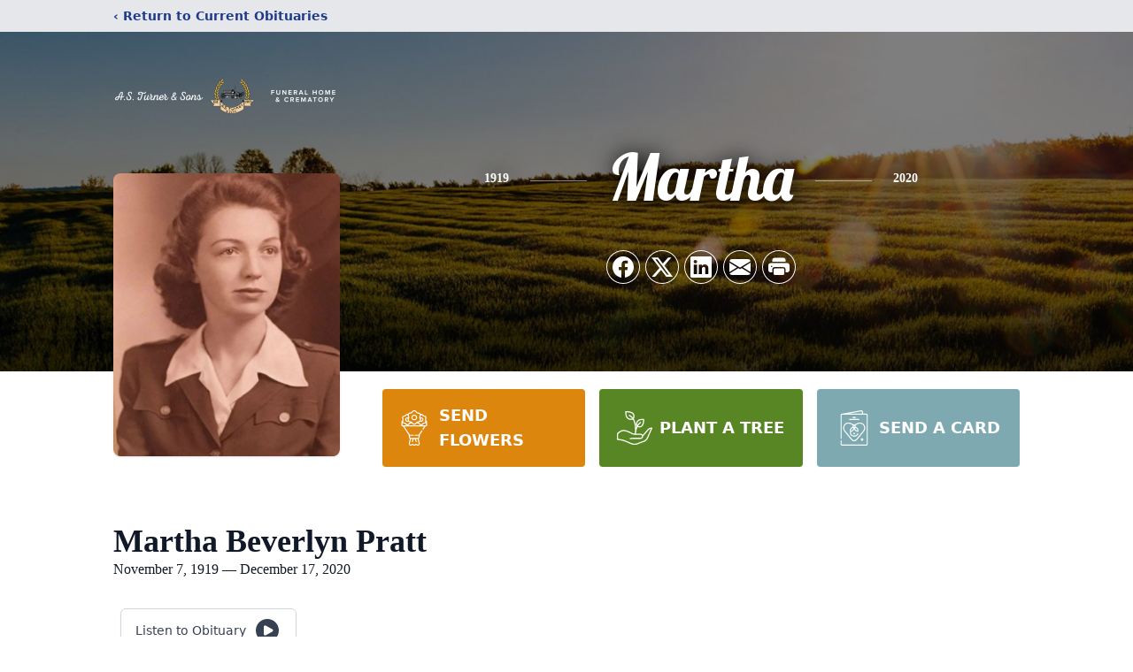

--- FILE ---
content_type: text/html; charset=utf-8
request_url: https://www.google.com/recaptcha/enterprise/anchor?ar=1&k=6Ld_W8IpAAAAAHB2oHTw8pbvo3SeQQynNmb5q3ne&co=aHR0cHM6Ly93d3cuYXN0dXJuZXIuY29tOjQ0Mw..&hl=en&type=image&v=PoyoqOPhxBO7pBk68S4YbpHZ&theme=light&size=invisible&badge=bottomright&anchor-ms=20000&execute-ms=30000&cb=948niz6o6nby
body_size: 48353
content:
<!DOCTYPE HTML><html dir="ltr" lang="en"><head><meta http-equiv="Content-Type" content="text/html; charset=UTF-8">
<meta http-equiv="X-UA-Compatible" content="IE=edge">
<title>reCAPTCHA</title>
<style type="text/css">
/* cyrillic-ext */
@font-face {
  font-family: 'Roboto';
  font-style: normal;
  font-weight: 400;
  font-stretch: 100%;
  src: url(//fonts.gstatic.com/s/roboto/v48/KFO7CnqEu92Fr1ME7kSn66aGLdTylUAMa3GUBHMdazTgWw.woff2) format('woff2');
  unicode-range: U+0460-052F, U+1C80-1C8A, U+20B4, U+2DE0-2DFF, U+A640-A69F, U+FE2E-FE2F;
}
/* cyrillic */
@font-face {
  font-family: 'Roboto';
  font-style: normal;
  font-weight: 400;
  font-stretch: 100%;
  src: url(//fonts.gstatic.com/s/roboto/v48/KFO7CnqEu92Fr1ME7kSn66aGLdTylUAMa3iUBHMdazTgWw.woff2) format('woff2');
  unicode-range: U+0301, U+0400-045F, U+0490-0491, U+04B0-04B1, U+2116;
}
/* greek-ext */
@font-face {
  font-family: 'Roboto';
  font-style: normal;
  font-weight: 400;
  font-stretch: 100%;
  src: url(//fonts.gstatic.com/s/roboto/v48/KFO7CnqEu92Fr1ME7kSn66aGLdTylUAMa3CUBHMdazTgWw.woff2) format('woff2');
  unicode-range: U+1F00-1FFF;
}
/* greek */
@font-face {
  font-family: 'Roboto';
  font-style: normal;
  font-weight: 400;
  font-stretch: 100%;
  src: url(//fonts.gstatic.com/s/roboto/v48/KFO7CnqEu92Fr1ME7kSn66aGLdTylUAMa3-UBHMdazTgWw.woff2) format('woff2');
  unicode-range: U+0370-0377, U+037A-037F, U+0384-038A, U+038C, U+038E-03A1, U+03A3-03FF;
}
/* math */
@font-face {
  font-family: 'Roboto';
  font-style: normal;
  font-weight: 400;
  font-stretch: 100%;
  src: url(//fonts.gstatic.com/s/roboto/v48/KFO7CnqEu92Fr1ME7kSn66aGLdTylUAMawCUBHMdazTgWw.woff2) format('woff2');
  unicode-range: U+0302-0303, U+0305, U+0307-0308, U+0310, U+0312, U+0315, U+031A, U+0326-0327, U+032C, U+032F-0330, U+0332-0333, U+0338, U+033A, U+0346, U+034D, U+0391-03A1, U+03A3-03A9, U+03B1-03C9, U+03D1, U+03D5-03D6, U+03F0-03F1, U+03F4-03F5, U+2016-2017, U+2034-2038, U+203C, U+2040, U+2043, U+2047, U+2050, U+2057, U+205F, U+2070-2071, U+2074-208E, U+2090-209C, U+20D0-20DC, U+20E1, U+20E5-20EF, U+2100-2112, U+2114-2115, U+2117-2121, U+2123-214F, U+2190, U+2192, U+2194-21AE, U+21B0-21E5, U+21F1-21F2, U+21F4-2211, U+2213-2214, U+2216-22FF, U+2308-230B, U+2310, U+2319, U+231C-2321, U+2336-237A, U+237C, U+2395, U+239B-23B7, U+23D0, U+23DC-23E1, U+2474-2475, U+25AF, U+25B3, U+25B7, U+25BD, U+25C1, U+25CA, U+25CC, U+25FB, U+266D-266F, U+27C0-27FF, U+2900-2AFF, U+2B0E-2B11, U+2B30-2B4C, U+2BFE, U+3030, U+FF5B, U+FF5D, U+1D400-1D7FF, U+1EE00-1EEFF;
}
/* symbols */
@font-face {
  font-family: 'Roboto';
  font-style: normal;
  font-weight: 400;
  font-stretch: 100%;
  src: url(//fonts.gstatic.com/s/roboto/v48/KFO7CnqEu92Fr1ME7kSn66aGLdTylUAMaxKUBHMdazTgWw.woff2) format('woff2');
  unicode-range: U+0001-000C, U+000E-001F, U+007F-009F, U+20DD-20E0, U+20E2-20E4, U+2150-218F, U+2190, U+2192, U+2194-2199, U+21AF, U+21E6-21F0, U+21F3, U+2218-2219, U+2299, U+22C4-22C6, U+2300-243F, U+2440-244A, U+2460-24FF, U+25A0-27BF, U+2800-28FF, U+2921-2922, U+2981, U+29BF, U+29EB, U+2B00-2BFF, U+4DC0-4DFF, U+FFF9-FFFB, U+10140-1018E, U+10190-1019C, U+101A0, U+101D0-101FD, U+102E0-102FB, U+10E60-10E7E, U+1D2C0-1D2D3, U+1D2E0-1D37F, U+1F000-1F0FF, U+1F100-1F1AD, U+1F1E6-1F1FF, U+1F30D-1F30F, U+1F315, U+1F31C, U+1F31E, U+1F320-1F32C, U+1F336, U+1F378, U+1F37D, U+1F382, U+1F393-1F39F, U+1F3A7-1F3A8, U+1F3AC-1F3AF, U+1F3C2, U+1F3C4-1F3C6, U+1F3CA-1F3CE, U+1F3D4-1F3E0, U+1F3ED, U+1F3F1-1F3F3, U+1F3F5-1F3F7, U+1F408, U+1F415, U+1F41F, U+1F426, U+1F43F, U+1F441-1F442, U+1F444, U+1F446-1F449, U+1F44C-1F44E, U+1F453, U+1F46A, U+1F47D, U+1F4A3, U+1F4B0, U+1F4B3, U+1F4B9, U+1F4BB, U+1F4BF, U+1F4C8-1F4CB, U+1F4D6, U+1F4DA, U+1F4DF, U+1F4E3-1F4E6, U+1F4EA-1F4ED, U+1F4F7, U+1F4F9-1F4FB, U+1F4FD-1F4FE, U+1F503, U+1F507-1F50B, U+1F50D, U+1F512-1F513, U+1F53E-1F54A, U+1F54F-1F5FA, U+1F610, U+1F650-1F67F, U+1F687, U+1F68D, U+1F691, U+1F694, U+1F698, U+1F6AD, U+1F6B2, U+1F6B9-1F6BA, U+1F6BC, U+1F6C6-1F6CF, U+1F6D3-1F6D7, U+1F6E0-1F6EA, U+1F6F0-1F6F3, U+1F6F7-1F6FC, U+1F700-1F7FF, U+1F800-1F80B, U+1F810-1F847, U+1F850-1F859, U+1F860-1F887, U+1F890-1F8AD, U+1F8B0-1F8BB, U+1F8C0-1F8C1, U+1F900-1F90B, U+1F93B, U+1F946, U+1F984, U+1F996, U+1F9E9, U+1FA00-1FA6F, U+1FA70-1FA7C, U+1FA80-1FA89, U+1FA8F-1FAC6, U+1FACE-1FADC, U+1FADF-1FAE9, U+1FAF0-1FAF8, U+1FB00-1FBFF;
}
/* vietnamese */
@font-face {
  font-family: 'Roboto';
  font-style: normal;
  font-weight: 400;
  font-stretch: 100%;
  src: url(//fonts.gstatic.com/s/roboto/v48/KFO7CnqEu92Fr1ME7kSn66aGLdTylUAMa3OUBHMdazTgWw.woff2) format('woff2');
  unicode-range: U+0102-0103, U+0110-0111, U+0128-0129, U+0168-0169, U+01A0-01A1, U+01AF-01B0, U+0300-0301, U+0303-0304, U+0308-0309, U+0323, U+0329, U+1EA0-1EF9, U+20AB;
}
/* latin-ext */
@font-face {
  font-family: 'Roboto';
  font-style: normal;
  font-weight: 400;
  font-stretch: 100%;
  src: url(//fonts.gstatic.com/s/roboto/v48/KFO7CnqEu92Fr1ME7kSn66aGLdTylUAMa3KUBHMdazTgWw.woff2) format('woff2');
  unicode-range: U+0100-02BA, U+02BD-02C5, U+02C7-02CC, U+02CE-02D7, U+02DD-02FF, U+0304, U+0308, U+0329, U+1D00-1DBF, U+1E00-1E9F, U+1EF2-1EFF, U+2020, U+20A0-20AB, U+20AD-20C0, U+2113, U+2C60-2C7F, U+A720-A7FF;
}
/* latin */
@font-face {
  font-family: 'Roboto';
  font-style: normal;
  font-weight: 400;
  font-stretch: 100%;
  src: url(//fonts.gstatic.com/s/roboto/v48/KFO7CnqEu92Fr1ME7kSn66aGLdTylUAMa3yUBHMdazQ.woff2) format('woff2');
  unicode-range: U+0000-00FF, U+0131, U+0152-0153, U+02BB-02BC, U+02C6, U+02DA, U+02DC, U+0304, U+0308, U+0329, U+2000-206F, U+20AC, U+2122, U+2191, U+2193, U+2212, U+2215, U+FEFF, U+FFFD;
}
/* cyrillic-ext */
@font-face {
  font-family: 'Roboto';
  font-style: normal;
  font-weight: 500;
  font-stretch: 100%;
  src: url(//fonts.gstatic.com/s/roboto/v48/KFO7CnqEu92Fr1ME7kSn66aGLdTylUAMa3GUBHMdazTgWw.woff2) format('woff2');
  unicode-range: U+0460-052F, U+1C80-1C8A, U+20B4, U+2DE0-2DFF, U+A640-A69F, U+FE2E-FE2F;
}
/* cyrillic */
@font-face {
  font-family: 'Roboto';
  font-style: normal;
  font-weight: 500;
  font-stretch: 100%;
  src: url(//fonts.gstatic.com/s/roboto/v48/KFO7CnqEu92Fr1ME7kSn66aGLdTylUAMa3iUBHMdazTgWw.woff2) format('woff2');
  unicode-range: U+0301, U+0400-045F, U+0490-0491, U+04B0-04B1, U+2116;
}
/* greek-ext */
@font-face {
  font-family: 'Roboto';
  font-style: normal;
  font-weight: 500;
  font-stretch: 100%;
  src: url(//fonts.gstatic.com/s/roboto/v48/KFO7CnqEu92Fr1ME7kSn66aGLdTylUAMa3CUBHMdazTgWw.woff2) format('woff2');
  unicode-range: U+1F00-1FFF;
}
/* greek */
@font-face {
  font-family: 'Roboto';
  font-style: normal;
  font-weight: 500;
  font-stretch: 100%;
  src: url(//fonts.gstatic.com/s/roboto/v48/KFO7CnqEu92Fr1ME7kSn66aGLdTylUAMa3-UBHMdazTgWw.woff2) format('woff2');
  unicode-range: U+0370-0377, U+037A-037F, U+0384-038A, U+038C, U+038E-03A1, U+03A3-03FF;
}
/* math */
@font-face {
  font-family: 'Roboto';
  font-style: normal;
  font-weight: 500;
  font-stretch: 100%;
  src: url(//fonts.gstatic.com/s/roboto/v48/KFO7CnqEu92Fr1ME7kSn66aGLdTylUAMawCUBHMdazTgWw.woff2) format('woff2');
  unicode-range: U+0302-0303, U+0305, U+0307-0308, U+0310, U+0312, U+0315, U+031A, U+0326-0327, U+032C, U+032F-0330, U+0332-0333, U+0338, U+033A, U+0346, U+034D, U+0391-03A1, U+03A3-03A9, U+03B1-03C9, U+03D1, U+03D5-03D6, U+03F0-03F1, U+03F4-03F5, U+2016-2017, U+2034-2038, U+203C, U+2040, U+2043, U+2047, U+2050, U+2057, U+205F, U+2070-2071, U+2074-208E, U+2090-209C, U+20D0-20DC, U+20E1, U+20E5-20EF, U+2100-2112, U+2114-2115, U+2117-2121, U+2123-214F, U+2190, U+2192, U+2194-21AE, U+21B0-21E5, U+21F1-21F2, U+21F4-2211, U+2213-2214, U+2216-22FF, U+2308-230B, U+2310, U+2319, U+231C-2321, U+2336-237A, U+237C, U+2395, U+239B-23B7, U+23D0, U+23DC-23E1, U+2474-2475, U+25AF, U+25B3, U+25B7, U+25BD, U+25C1, U+25CA, U+25CC, U+25FB, U+266D-266F, U+27C0-27FF, U+2900-2AFF, U+2B0E-2B11, U+2B30-2B4C, U+2BFE, U+3030, U+FF5B, U+FF5D, U+1D400-1D7FF, U+1EE00-1EEFF;
}
/* symbols */
@font-face {
  font-family: 'Roboto';
  font-style: normal;
  font-weight: 500;
  font-stretch: 100%;
  src: url(//fonts.gstatic.com/s/roboto/v48/KFO7CnqEu92Fr1ME7kSn66aGLdTylUAMaxKUBHMdazTgWw.woff2) format('woff2');
  unicode-range: U+0001-000C, U+000E-001F, U+007F-009F, U+20DD-20E0, U+20E2-20E4, U+2150-218F, U+2190, U+2192, U+2194-2199, U+21AF, U+21E6-21F0, U+21F3, U+2218-2219, U+2299, U+22C4-22C6, U+2300-243F, U+2440-244A, U+2460-24FF, U+25A0-27BF, U+2800-28FF, U+2921-2922, U+2981, U+29BF, U+29EB, U+2B00-2BFF, U+4DC0-4DFF, U+FFF9-FFFB, U+10140-1018E, U+10190-1019C, U+101A0, U+101D0-101FD, U+102E0-102FB, U+10E60-10E7E, U+1D2C0-1D2D3, U+1D2E0-1D37F, U+1F000-1F0FF, U+1F100-1F1AD, U+1F1E6-1F1FF, U+1F30D-1F30F, U+1F315, U+1F31C, U+1F31E, U+1F320-1F32C, U+1F336, U+1F378, U+1F37D, U+1F382, U+1F393-1F39F, U+1F3A7-1F3A8, U+1F3AC-1F3AF, U+1F3C2, U+1F3C4-1F3C6, U+1F3CA-1F3CE, U+1F3D4-1F3E0, U+1F3ED, U+1F3F1-1F3F3, U+1F3F5-1F3F7, U+1F408, U+1F415, U+1F41F, U+1F426, U+1F43F, U+1F441-1F442, U+1F444, U+1F446-1F449, U+1F44C-1F44E, U+1F453, U+1F46A, U+1F47D, U+1F4A3, U+1F4B0, U+1F4B3, U+1F4B9, U+1F4BB, U+1F4BF, U+1F4C8-1F4CB, U+1F4D6, U+1F4DA, U+1F4DF, U+1F4E3-1F4E6, U+1F4EA-1F4ED, U+1F4F7, U+1F4F9-1F4FB, U+1F4FD-1F4FE, U+1F503, U+1F507-1F50B, U+1F50D, U+1F512-1F513, U+1F53E-1F54A, U+1F54F-1F5FA, U+1F610, U+1F650-1F67F, U+1F687, U+1F68D, U+1F691, U+1F694, U+1F698, U+1F6AD, U+1F6B2, U+1F6B9-1F6BA, U+1F6BC, U+1F6C6-1F6CF, U+1F6D3-1F6D7, U+1F6E0-1F6EA, U+1F6F0-1F6F3, U+1F6F7-1F6FC, U+1F700-1F7FF, U+1F800-1F80B, U+1F810-1F847, U+1F850-1F859, U+1F860-1F887, U+1F890-1F8AD, U+1F8B0-1F8BB, U+1F8C0-1F8C1, U+1F900-1F90B, U+1F93B, U+1F946, U+1F984, U+1F996, U+1F9E9, U+1FA00-1FA6F, U+1FA70-1FA7C, U+1FA80-1FA89, U+1FA8F-1FAC6, U+1FACE-1FADC, U+1FADF-1FAE9, U+1FAF0-1FAF8, U+1FB00-1FBFF;
}
/* vietnamese */
@font-face {
  font-family: 'Roboto';
  font-style: normal;
  font-weight: 500;
  font-stretch: 100%;
  src: url(//fonts.gstatic.com/s/roboto/v48/KFO7CnqEu92Fr1ME7kSn66aGLdTylUAMa3OUBHMdazTgWw.woff2) format('woff2');
  unicode-range: U+0102-0103, U+0110-0111, U+0128-0129, U+0168-0169, U+01A0-01A1, U+01AF-01B0, U+0300-0301, U+0303-0304, U+0308-0309, U+0323, U+0329, U+1EA0-1EF9, U+20AB;
}
/* latin-ext */
@font-face {
  font-family: 'Roboto';
  font-style: normal;
  font-weight: 500;
  font-stretch: 100%;
  src: url(//fonts.gstatic.com/s/roboto/v48/KFO7CnqEu92Fr1ME7kSn66aGLdTylUAMa3KUBHMdazTgWw.woff2) format('woff2');
  unicode-range: U+0100-02BA, U+02BD-02C5, U+02C7-02CC, U+02CE-02D7, U+02DD-02FF, U+0304, U+0308, U+0329, U+1D00-1DBF, U+1E00-1E9F, U+1EF2-1EFF, U+2020, U+20A0-20AB, U+20AD-20C0, U+2113, U+2C60-2C7F, U+A720-A7FF;
}
/* latin */
@font-face {
  font-family: 'Roboto';
  font-style: normal;
  font-weight: 500;
  font-stretch: 100%;
  src: url(//fonts.gstatic.com/s/roboto/v48/KFO7CnqEu92Fr1ME7kSn66aGLdTylUAMa3yUBHMdazQ.woff2) format('woff2');
  unicode-range: U+0000-00FF, U+0131, U+0152-0153, U+02BB-02BC, U+02C6, U+02DA, U+02DC, U+0304, U+0308, U+0329, U+2000-206F, U+20AC, U+2122, U+2191, U+2193, U+2212, U+2215, U+FEFF, U+FFFD;
}
/* cyrillic-ext */
@font-face {
  font-family: 'Roboto';
  font-style: normal;
  font-weight: 900;
  font-stretch: 100%;
  src: url(//fonts.gstatic.com/s/roboto/v48/KFO7CnqEu92Fr1ME7kSn66aGLdTylUAMa3GUBHMdazTgWw.woff2) format('woff2');
  unicode-range: U+0460-052F, U+1C80-1C8A, U+20B4, U+2DE0-2DFF, U+A640-A69F, U+FE2E-FE2F;
}
/* cyrillic */
@font-face {
  font-family: 'Roboto';
  font-style: normal;
  font-weight: 900;
  font-stretch: 100%;
  src: url(//fonts.gstatic.com/s/roboto/v48/KFO7CnqEu92Fr1ME7kSn66aGLdTylUAMa3iUBHMdazTgWw.woff2) format('woff2');
  unicode-range: U+0301, U+0400-045F, U+0490-0491, U+04B0-04B1, U+2116;
}
/* greek-ext */
@font-face {
  font-family: 'Roboto';
  font-style: normal;
  font-weight: 900;
  font-stretch: 100%;
  src: url(//fonts.gstatic.com/s/roboto/v48/KFO7CnqEu92Fr1ME7kSn66aGLdTylUAMa3CUBHMdazTgWw.woff2) format('woff2');
  unicode-range: U+1F00-1FFF;
}
/* greek */
@font-face {
  font-family: 'Roboto';
  font-style: normal;
  font-weight: 900;
  font-stretch: 100%;
  src: url(//fonts.gstatic.com/s/roboto/v48/KFO7CnqEu92Fr1ME7kSn66aGLdTylUAMa3-UBHMdazTgWw.woff2) format('woff2');
  unicode-range: U+0370-0377, U+037A-037F, U+0384-038A, U+038C, U+038E-03A1, U+03A3-03FF;
}
/* math */
@font-face {
  font-family: 'Roboto';
  font-style: normal;
  font-weight: 900;
  font-stretch: 100%;
  src: url(//fonts.gstatic.com/s/roboto/v48/KFO7CnqEu92Fr1ME7kSn66aGLdTylUAMawCUBHMdazTgWw.woff2) format('woff2');
  unicode-range: U+0302-0303, U+0305, U+0307-0308, U+0310, U+0312, U+0315, U+031A, U+0326-0327, U+032C, U+032F-0330, U+0332-0333, U+0338, U+033A, U+0346, U+034D, U+0391-03A1, U+03A3-03A9, U+03B1-03C9, U+03D1, U+03D5-03D6, U+03F0-03F1, U+03F4-03F5, U+2016-2017, U+2034-2038, U+203C, U+2040, U+2043, U+2047, U+2050, U+2057, U+205F, U+2070-2071, U+2074-208E, U+2090-209C, U+20D0-20DC, U+20E1, U+20E5-20EF, U+2100-2112, U+2114-2115, U+2117-2121, U+2123-214F, U+2190, U+2192, U+2194-21AE, U+21B0-21E5, U+21F1-21F2, U+21F4-2211, U+2213-2214, U+2216-22FF, U+2308-230B, U+2310, U+2319, U+231C-2321, U+2336-237A, U+237C, U+2395, U+239B-23B7, U+23D0, U+23DC-23E1, U+2474-2475, U+25AF, U+25B3, U+25B7, U+25BD, U+25C1, U+25CA, U+25CC, U+25FB, U+266D-266F, U+27C0-27FF, U+2900-2AFF, U+2B0E-2B11, U+2B30-2B4C, U+2BFE, U+3030, U+FF5B, U+FF5D, U+1D400-1D7FF, U+1EE00-1EEFF;
}
/* symbols */
@font-face {
  font-family: 'Roboto';
  font-style: normal;
  font-weight: 900;
  font-stretch: 100%;
  src: url(//fonts.gstatic.com/s/roboto/v48/KFO7CnqEu92Fr1ME7kSn66aGLdTylUAMaxKUBHMdazTgWw.woff2) format('woff2');
  unicode-range: U+0001-000C, U+000E-001F, U+007F-009F, U+20DD-20E0, U+20E2-20E4, U+2150-218F, U+2190, U+2192, U+2194-2199, U+21AF, U+21E6-21F0, U+21F3, U+2218-2219, U+2299, U+22C4-22C6, U+2300-243F, U+2440-244A, U+2460-24FF, U+25A0-27BF, U+2800-28FF, U+2921-2922, U+2981, U+29BF, U+29EB, U+2B00-2BFF, U+4DC0-4DFF, U+FFF9-FFFB, U+10140-1018E, U+10190-1019C, U+101A0, U+101D0-101FD, U+102E0-102FB, U+10E60-10E7E, U+1D2C0-1D2D3, U+1D2E0-1D37F, U+1F000-1F0FF, U+1F100-1F1AD, U+1F1E6-1F1FF, U+1F30D-1F30F, U+1F315, U+1F31C, U+1F31E, U+1F320-1F32C, U+1F336, U+1F378, U+1F37D, U+1F382, U+1F393-1F39F, U+1F3A7-1F3A8, U+1F3AC-1F3AF, U+1F3C2, U+1F3C4-1F3C6, U+1F3CA-1F3CE, U+1F3D4-1F3E0, U+1F3ED, U+1F3F1-1F3F3, U+1F3F5-1F3F7, U+1F408, U+1F415, U+1F41F, U+1F426, U+1F43F, U+1F441-1F442, U+1F444, U+1F446-1F449, U+1F44C-1F44E, U+1F453, U+1F46A, U+1F47D, U+1F4A3, U+1F4B0, U+1F4B3, U+1F4B9, U+1F4BB, U+1F4BF, U+1F4C8-1F4CB, U+1F4D6, U+1F4DA, U+1F4DF, U+1F4E3-1F4E6, U+1F4EA-1F4ED, U+1F4F7, U+1F4F9-1F4FB, U+1F4FD-1F4FE, U+1F503, U+1F507-1F50B, U+1F50D, U+1F512-1F513, U+1F53E-1F54A, U+1F54F-1F5FA, U+1F610, U+1F650-1F67F, U+1F687, U+1F68D, U+1F691, U+1F694, U+1F698, U+1F6AD, U+1F6B2, U+1F6B9-1F6BA, U+1F6BC, U+1F6C6-1F6CF, U+1F6D3-1F6D7, U+1F6E0-1F6EA, U+1F6F0-1F6F3, U+1F6F7-1F6FC, U+1F700-1F7FF, U+1F800-1F80B, U+1F810-1F847, U+1F850-1F859, U+1F860-1F887, U+1F890-1F8AD, U+1F8B0-1F8BB, U+1F8C0-1F8C1, U+1F900-1F90B, U+1F93B, U+1F946, U+1F984, U+1F996, U+1F9E9, U+1FA00-1FA6F, U+1FA70-1FA7C, U+1FA80-1FA89, U+1FA8F-1FAC6, U+1FACE-1FADC, U+1FADF-1FAE9, U+1FAF0-1FAF8, U+1FB00-1FBFF;
}
/* vietnamese */
@font-face {
  font-family: 'Roboto';
  font-style: normal;
  font-weight: 900;
  font-stretch: 100%;
  src: url(//fonts.gstatic.com/s/roboto/v48/KFO7CnqEu92Fr1ME7kSn66aGLdTylUAMa3OUBHMdazTgWw.woff2) format('woff2');
  unicode-range: U+0102-0103, U+0110-0111, U+0128-0129, U+0168-0169, U+01A0-01A1, U+01AF-01B0, U+0300-0301, U+0303-0304, U+0308-0309, U+0323, U+0329, U+1EA0-1EF9, U+20AB;
}
/* latin-ext */
@font-face {
  font-family: 'Roboto';
  font-style: normal;
  font-weight: 900;
  font-stretch: 100%;
  src: url(//fonts.gstatic.com/s/roboto/v48/KFO7CnqEu92Fr1ME7kSn66aGLdTylUAMa3KUBHMdazTgWw.woff2) format('woff2');
  unicode-range: U+0100-02BA, U+02BD-02C5, U+02C7-02CC, U+02CE-02D7, U+02DD-02FF, U+0304, U+0308, U+0329, U+1D00-1DBF, U+1E00-1E9F, U+1EF2-1EFF, U+2020, U+20A0-20AB, U+20AD-20C0, U+2113, U+2C60-2C7F, U+A720-A7FF;
}
/* latin */
@font-face {
  font-family: 'Roboto';
  font-style: normal;
  font-weight: 900;
  font-stretch: 100%;
  src: url(//fonts.gstatic.com/s/roboto/v48/KFO7CnqEu92Fr1ME7kSn66aGLdTylUAMa3yUBHMdazQ.woff2) format('woff2');
  unicode-range: U+0000-00FF, U+0131, U+0152-0153, U+02BB-02BC, U+02C6, U+02DA, U+02DC, U+0304, U+0308, U+0329, U+2000-206F, U+20AC, U+2122, U+2191, U+2193, U+2212, U+2215, U+FEFF, U+FFFD;
}

</style>
<link rel="stylesheet" type="text/css" href="https://www.gstatic.com/recaptcha/releases/PoyoqOPhxBO7pBk68S4YbpHZ/styles__ltr.css">
<script nonce="4elEi4w_xB0TviGIvYIykg" type="text/javascript">window['__recaptcha_api'] = 'https://www.google.com/recaptcha/enterprise/';</script>
<script type="text/javascript" src="https://www.gstatic.com/recaptcha/releases/PoyoqOPhxBO7pBk68S4YbpHZ/recaptcha__en.js" nonce="4elEi4w_xB0TviGIvYIykg">
      
    </script></head>
<body><div id="rc-anchor-alert" class="rc-anchor-alert"></div>
<input type="hidden" id="recaptcha-token" value="[base64]">
<script type="text/javascript" nonce="4elEi4w_xB0TviGIvYIykg">
      recaptcha.anchor.Main.init("[\x22ainput\x22,[\x22bgdata\x22,\x22\x22,\[base64]/[base64]/[base64]/[base64]/[base64]/[base64]/[base64]/[base64]/[base64]/[base64]\\u003d\x22,\[base64]\x22,\x22w75hwqfDlsOaS8OXw5rDkcOUYMOvc8OaY8KwwojDlnDDrBATWh8ewoXCl8K/[base64]/CtHPClAjCkDPCnx1PbMOzfMOmw5MJBywgEMKcwpzCqTg/[base64]/DnlVFW8Kzw5nDnMOlBcK4w5pPG0E0DcO/wp/CkhTDpD7CucOSeUNtwo4NwpZaZ8KsejrCiMOOw77CoQHCp0pww7PDjknDqA7CgRVHwqHDr8Oowpg8w6kFR8KyKGrClcK6AMOhwqrDkwkQwrHDsMKBAQY2RMOhGHYNQMOJX3XDl8K2w5vDrGtCDwoOw4vCgMOZw4RVwqPDnlrCkRJ/w7zCmglQwrg3ZiUlU2/Ck8K/w67ChcKuw7I+NjHCpxh6wolhN8KLc8K1wrbCkBQFTDrCi27Dlk0Jw6k4w7PDqCtJYntRDsKgw4pMw71owrIYw5/DlyDCrTDCvMKKwq/Dkyg/ZsKcwqvDjxkvbMO7w47DksK9w6vDol3CgVNUXMO1FcKnM8Kbw4fDn8K6Hxl4wp/CnMO/[base64]/Cn8OmWQAHfMOabMOOw5p+EWzDtnU1CiR8wrxdw7wzZsKDYcOGw7vDhj/CiGAvB1/[base64]/CqWjDrzVsEcKMBMKAw5nDgcKew6LDjsKgXMK1wrDDjhnCjmfDljBNwopRw7hVwrxOD8Khw6PDtcOJJ8KYwqvCnh7DgMKwf8KUwpLClMOFw6jCssKsw5JiwrgSw7NSaATDhQTDsGULT8OPVMKgeMKXw5HDrDJUw4YGSzzCtzY5w5cADAzDrcKGwoPDgcOCwo/DrD5rw6nCk8OkKsOsw5d1w4Q/B8KNw49BBMKNwoHDj3bCuMK8w6rCsTweFcKXwqNgHz7DocOIAEnCmMOlKG1HRzrDp3jCmnFHw6QudsKfCsOpw4PCtcK/KUfDmMKewo7DoMKSwoV3w5l1WsKRwojCtMKBw57DhGDCusKYAywkT1XDvsONwqUoF2ZLwq/DnHgrXMKEw49Nc8OuSBTCnRPClz7CgkwXCW/[base64]/w48nYTECL2lbQcOrUTjCr8OFScOtw7rDqMOIJsOfw6I/[base64]/[base64]/[base64]/[base64]/DqhvDnmQbMTsRZWHDq8KOw6VFBmMaw4XDkcKDw4nClmTChsOlY208wobCgmEtHMKLwrzDosOZW8O9AsOlwqjDlV95M1nDlgTDi8Oxwr3DsXHCi8OQZBHCisKGw4wOAXnCj0PDpwTDnArCnjBuw43Dq2pXQGgabsKfTwEOZB/Cj8KSbVMka8KYHsOFwo8iw6QSc8KNf2IvwrrCs8KvExvDm8KMa8KWw4RJwpscWCNFwq7CnhTDmB9MwqtGw4o/[base64]/[base64]/Ch8OSVlchwqTCkXrCoMK5PcKhZ0JaFRLDlMOtw47DkUTCgwTDrsKfwoVeI8KxwpnDvjfDji9Sw7cwF8KuwqDDpMKIw7/Cu8OJWiDDg8OaFSDCtjpOPMKGwrcgIUJZAwU4w4Z5w7secVwIwp3DtMO3RFvCmQQEZcOhbmzDoMKcXsO5w5wjFFHDs8KCPXDClsKkCWdye8OaNsKmBcKqw7vCpMOXw4lXU8ONHcOkw5kAE2vDsMKAbX7CmD5Cwrgqw75PN3nCj0h/wpURSRbChifDh8Ohwo4BwqJfOsKmLMK5VcOtd8ODw6bCtsO4w5PCvj8Rw5VxdUZcelQHIcK+HMKMEcKxBcKIXBxdw6Ukw47CtMOaJMOrZsODwrtHQ8OTwrN6wpjCpMO6wp4Jw7w1worCnj4/[base64]/CoxZnJsOSwqTCrcO4wpPDqMKUwrFfAMOsw5g5wofCkCpZWE0/K8KNwozDj8O+woXCg8OtJnAfXWpFBsKbwrVgw4Bvwo7DiMO7w5jCm09Vw7pFwqTDksOiw6nDnsKRYDk4wpMINz8lw7XDn0F9woF0wq/DgMKVwpxLP2scdMO8w7NVwpIRbx19Z8O8w542fksQPAvCq0DDpiohw7DCqGjDq8K2J0wuQMKwwr/DvQvDph8CK0PDgcOhwo8rwpVsF8KAw4rDiMK/wqTDj8OWwpLChMO+EMKAwrfDhjrCpsK3w6ARWMKgDWtYwprCrsOIw5PChCLDgE5Qw6PDiXQbw71fw53Cv8OjEy3CksOfw4B6wqHCg2EhXknCjHHDi8Oww4XDocOlS8KEw7ZkR8Oxw7DCo8OdYj/CjFTCrUB/wrnDsQrCssKNBBd5fhzDkcOcQMK3UQrCmGrCgMOHwoctwofCqxXDnkp7w6zDiEvClRrDpMKUdMK/woDDhlk8KkXDg3IDLcO7ZsOsd34zHUvDl2ExM1DCoRMAw5wtwr3Cg8KuNMOrwrjCisKAwqfDp3crDsO2R3TCoiwWw7DCvsKVVlYufcKEwpAHw4smIiPDpsKdUcK/[base64]/DvS/DgSfCp8KCw43CozBFYMKDAhpGIgPCkMOmwrkLw6fDisKsIXLCkggGP8OVw7hawroMwql4w5LCpcKWaU7DicKqwrbCvGPCkcKiA8OGwqxsw57DhFnCs8KzBMKgShFpNsKHwq/DslVUTcKWQ8OOw6NQG8OyAjhlNsO8DsOZw4zDkBtePWIOwqjCmsOgRV/[base64]/[base64]/CjMKTw5zDiSgpcGgDw4t3wq7DvMK5wo0BGsOfw5PDpQlMw53CpUfCrWbCjsKbw5Vywq47fjd+woptR8Kzwr4uPGDDtRjCjlJUw7cdwrFdHGbDgz7Dm8OOw4NEIsKHw6zCtsOjLBYpw7g9XRUswosfEMKhw5ZAwqxcwoE4UsKpCsKgwodhUCdTIV/ClxFpAELDsMKnLcK3ZcOIB8K5Fk0Ow44/Jj/DmHbCisK+wqjDhMO4wplxEG3DuMOFLnPDsQZBO0NdFcKGG8KfQ8Kww5DCthTDs8Oxw6bDkVk2PCJLw4bDscOIKcO2fsOjw5okwoDCtsKKZsKYwoYkwonDojkcBgFAw4TDsmEWK8O0wqYmw4HDjMOiQGNeOsKMaHbCgGrDvcKwDsKHK0PDusOswr/DlynClcK8aAAZw7VxHkjCsFEkwpVlD8K1wo5FKcO1Qj/[base64]/Dum0CwrPDq1FAw6XCiMKww7c+w5/Cs0Mowo7CrDzCv8Kowp5Ww7g4asOrXiJuwoXCmk3Cm3LDrXHCrlHCg8KjCUJGwoUvw6/Cph3CnMOXw78swpo2KMOpwqnCj8KewpPCvWEhwo3DmsK6NxMawpzCkz1Ta1Ivw5nCk0cwEXDDiR/CnWjCs8KzwoLDo1LDgkvDu8KxPWRwwr7DtMKQwo3DvsKPCsKEwqkBRCHDuiw6wp7DpEovT8KhbMK7TgvCmsO/P8OmY8K1woRew7jDolHCsMKnUsK4b8OPw7MgCsOuw70AwpPDjcO9Lk8AcMO9w4x7Z8O+U1zDmsKgwpRTPcOIw5/CoxDCtRxiwrsow7ZEdsKHa8KvOw7DuwBqbcKuwrnDtMKHw4vDkMOUw57DnQXClGDCnMKawobChcKcwq7CpXXDncKfTsKSNHnDl8Oxw7DCq8Osw5nCusOywpghVsKUwpNZQxMlwqtrwoAIFsKCwqXDmEXDnMKFw5jCucOsO2dGwoMxwrfCkMKXwoM0SsKlQn/CssOywobDs8KcwrzDliLCgA3CkMOmwpHDmsOpwoFZwqAbMsKMw4QtwoMPTcOzwr1NR8KQw4sabMKOwoU9w4Rmw7PDjzTDuBXDoHDCu8OKH8Kiw6duwrPDvcOWAcOjLh4BVsKVYSpkLMOZOcKIQ8OTM8OSw4HDuk/[base64]/DsS/Dpjd4w4vDrT0hWMO+MkfCsT3DtcK0w707FhAMw4sLeMOUfsKRC0pXNxXCsFfCn8KYKMOANMOLcC/[base64]/bsK5w4UnQsKew4rCjUnDo8OgVjTDg0Q3wo1GwpHCisOkwppUS0/Dn8O5Jk94Z2Y+wrnDnHBFw6PCgcK/UMOPKXpSw544BMOiw4fCnMKzw6zCr8OrFAdZFiwePkcSw6XDrQJMI8Ohw5oZw5pSYcKVTcKmYcKTwqPDqcOgA8Kowp/CocKdwr1Nw7chwrctR8K5PQ1lwqTCk8ORwqDCj8KbwqfDs0/Ci0nDssOzwrtIwrjCmcKwTsKEwqIkSMOFw6nDoS4eLsO/wpQGwqRcwoDDrcKLwolYOcKZVMKmwq3DnwvCrknDpCd4fxl/[base64]/w5nDh8OnVHjDksODOR7DqsO1KCTDrgoVwrnDry/DvTIOw4JAZsKrCGZ5woDCpMKAw4/[base64]/Cv8OAcRUVw6IASnfDrMKQwpvCvcOxw6bCi8O1w43CtQHDhlplwoHDv8KEPxpWNgzDiyU1wrbDg8KOw4HDklrCvsK4w7B/wpPDlcK1w6JBPMOuwprCvBrDsgvDjHxUdhDCtU8HdCIuwqw2UcOEW3w0QFLCi8Ojw7tRwrxRw6DDogPDg1vDrcK4w6XCrMK2wpMMM8OyVMKuKE1jIsKZw6bCrWR5MknDisOaWFjCr8KCwq8xw7vCtxTCg2/CmXrCinHCtcO/[base64]/[base64]/ChmxlQcKDO8K1w7LCmCbDo8KXwrTCvMOVRMOKfCHCkhVpw5/DuG/DgMKHw6Q5wqnCpsKmIAzCrCQow5fCsjliQE7Dp8O0wogqw7vDtiJdGsK1w6xFwo/DtsKHwrjCqEEWwpTDsMK+wrEowqEDP8O3w6nCq8KPFMOoPsOowo3CmMK+w4J5w5vCosKHw5IsQsK2fMOPOMOGw7HDn3bCnsOTCAfDkkzClE0QwoXCi8O0DcO9wpA/wq0cB3JPwrsgDcKZw64TAmgow4I1wrnDlGTCjsKRDD4hw5rCqSw2JsOvwqnDgsOawrzCvHXDrcKfHiVLwrHDtjB8PcOtwrlOwpbCjsOLw5Bjw4VNwoHCqURhRxnCssOuLyZLw4PCpMKcBzBhwq/CrkrCoRhEGAPCv39nNUnChmPDn2FLHkbCuMOZw5jDjznCnW0BJcO5woc6DsOqwqgiw4LDgsKANg5WwqPCrUTCpAfDiWrCmR4qU8KOaMOLwqoiw6PDgw9uwrnCgcKTw4TCmnHCugJiFTjCvcKpw5MoMxpOJ8OXw7bDmmbDjCIfJg/DtsKXwoHCucO/[base64]/DtMKyFsKawrg8XMK2XMOFCMKGOEcOw64cVMO3GE/Dj3DDokvCi8OyfC7Cg1/[base64]/[base64]/DosOnw5YIA8K0w77Dp8OlHsObw57CjsKHwpPCgy/ChG9EXXrDlcKlCWUjwpXDi8KswpxYw47Dr8OIwpLCqUYQU3wLw7s7woHCi0Mbw5Iiw6s0w67Dk8OaUsKZbMOLwrnCmMKhwqjCiFJjw7DCjsO9fywzMMKZDAzDvCvCrQDCnMKAfsKNw4HDpcOSC07DoMKBw5g+LcK/w5PDkh7ClsKnMWjDuULCvjjDhETDv8OAw45Qw4jCvhbCmFcHwpomw4FyK8KlJcKdw5Jew75owrLCn0/Cr04sw7zDnwnCv1TCgykgw4PDlMK8w7MEZgfDgk3CkcKbw7Iuw7XDn8K4wqbComvDu8OiwoPDqsORw5IXNR/Cqi/CuA8HNmjDslg4w7Uew5DCmFbDhkPCr8KSwo3CoAQAwonCp8KIwrkUaMOKwqlpH0/DtkENXcK5w7AFw6PCgsKrwqPDvsOKKHXDjsKtwo/DtQzDqsK+EMK9w6rCrMK2wrXDsBg2O8KeSi9Hwr90w619wpwSwqlww6nDtB0FJcOTwoRKw7RkHVFUwpnDnQXDgMKOw63CvxzCiMKuw4DDucKPEHljExd5HFJYbcOkw5LDncK1w5drKwURGMKJwqsSak/Dg1xKfk3DnxZOF3xqwoDCpcKCDjFqw4ZJw5lxwprCjljDocONMmPDo8OGw4F6w4w1w6s/w73CsBxaesK3ZsKfwp94w6w5GcO1bCw3M3/DiR7DlMOJwpHDnVFjw6bCuEHDlcK7ImvCgcKnIsOxw5lEIVXCpyIWU0fDq8KVU8OdwpoCwqBTLnZMw5/Cu8OBIcKCwoNqwrbCq8K4YsOEfQoXwoFmQ8KywqjCujDCrcODb8OVYWHDuGQsOcOJwp0bw6bDmMOcIHVzNl5rwqBnwqoAOsKfw7hMwqDDpEF9wofCsF1KwqnCnxN4GcO5w6TDv8K8w6fDpgZxAGzCrcOYXjh1OMK7Zw7Cl23CmMOMcnnDqQxHIHzDnx/CjMKfwpjDssOFMETCuwouw5/DlAsawoDCvsKcw6hJwqDDpjN8AgnDiMOWw6hzHcOnworCnV7Dr8OtARDCo2EywpDCrMKrw7gswro0bMKGLVdBD8KpwqsQYsO6S8OzwqzCmMOpw7/DpzxJIMKESsK/XBLChF9WwqEnwo8eBMOfw6PCmBjChmZzbcKHTsK5w6Y3BG4DJAstTcK2wqrCogfDrMKMwr3CjDAFDTcTX0tfw5EHwp/Ds3tswprDhxDCg2PDnMOtKsORFcKKwpFnYhPDhMKhIlXDn8OFwobDjRDDtW8vwq/CowotwpbDvwHDqcOIw4p2wrXDisOaw5FowrYmwp5/w4cdKMKyBcO4OxXDvsK2FlcAZsK7w74iw7DDjVPCsB59w6rCm8O3wrRBLMK7JVXDt8O0EcOyQC7CtnTDvMKWFQJyHgDDs8OyaW/[base64]/CvnDCnz3DoybDlQnCvcOzE8KQd8OEw7bDhGY8TFHCq8O6wp1ww6lxOzjClzY+GxRrw6N9BTdCw5EGw4zDgsOLwpVyQcKNwqtvJm5ycnLDnMKbMMOiesO6Vgh5w7FHKsKdHDl7wrtSw6JAw6TDvcO0wo0tcivCuMKKw5bDuQ9dNn15MsKuY3/Co8Ofwq9Nb8KoZEALDMOKU8OEwrACAngva8OWW3TDnwTChcOawpnClsO+JcOwwpMAw6XDmMKvHy3Ck8KEb8O7fDpXE8OZJm3CsTofw7HCpwTDjWDCqgnDiz/[base64]/AmUXYsKCRi3CtsO4QMOgwpbDvsKHaAPCksKhKlHCocKtw6rCmMOkwrdpYMK8woZrHgXCoQLCl2vCnMOMasKSKcOof2plw7jDkAlxw5DCimpJBcOOwpMtX3A5wobDk8K6LsK6MkwRcHTDk8KOw71Jw7vDqGXCpVnCgSrDmWBJwqLDtMKow4ETJ8OKw4/CjMKfw6oiYsOqwpLChMK7V8OXWMOGw6cDNBpbwrDDk0jCicO1TcO+wp0FwooOQ8OjXsOsw7Ufw4o1EVHDmxxww67CpgEKwqQ/PSLCjcKuw4HCo0XDuQY2U8K7XH/ClMOMw4LDs8Odw4fCiwA7McKkw58xThPDjsOrwqI5GS4Dw77Cl8K4ScOFw69KSiXDqsKZw6MnwrdvCsOGwoDDqcO0wpXDg8OdTEXDv2ZuHHnDv2tzFD8/[base64]/DrsOLw5QoU2LDpBPDrsOaeXrDgz5pasKue0fCn8ObVMOEBMO1wqljAsOzw4TClsOfwp7Dr3ZeIBXDjB88w5hWw7AfaMK7wrvCk8KIw6UTw4TCoD4Aw4TCjcKtwr/DtXESwqtRwoRbFcK5wpTCtw7Cs3XCvcOtZ8KPw6rDq8KpKMOVwo3CjcKnwoQkw50VCXHDsMKFGAdxwpfDj8OGwqvDsMKgwqV/wqnDlcKcwopUw5XCtsOLw6LCpcOAUA5BaxPDi8KxWcK+UhbDhD0vHl/CoSlSw73Ci3LCicKTwpR4wr09Wht9Q8O0wo0nO3sJwprCiC0Nw6jDr8OvbjVTwqwUw5PDmMOyRcORw4HDlDwlw6vDocKkF1nCjMOrw67Chw0pHXpMw4RtLsKaewvCmBzCs8KoJsOAXsO5wrrDrVTDrsOdU8KMwrXDscKuLsKVwpk0wqnDv09AWsKXwod1IwDCu2/[base64]/[base64]/[base64]/Ct0fClMO7w43CncKrw7/DmcOBw4IYwqtHP8KtwoFrWk7Dr8OBYsOVwpMqwoLDt0LCtMKNwpXDmiLCicKYMjcXw6/Dpzwicj5VWDFLUTNUw4vDpFpyHsK9QcKpEAgZZcOFw6fDiVZMS1DCjz9oaFcLN1PDjHvDugjCrUDCkcK8BcKObcOpEMKDE8OQVH48IAFlXsKZEWEQwq/DjMOjSMKGw7hDw71owoLDtsK0w4ZrwqLDmk7DgcOAIcOmw4VkGA5WJAHCtGkLOUnChx/Cq01fwo4Xw7rChwI8dMKZHsKuV8KYw6/[base64]/Cu1Apwr4WEMOLwqAww78pScOuCsK7woPDpsOFXsKiwq1Sw7fDgcKaYQwrM8KnDAjCusOawrxIw6RjwpYFwrDDiMODXsKGw7bCtcKTwr8xKU7DjMKBw5DChcK4HCJow5bDqcKjNVLCocKjwqjCuMOmwqnCgsKuw4dWw6vChsKRI8OIQsOHFi/[base64]/wp3DrcK7R8OoNCYDwq0ew6V3w5pXwqzDssOHa0/CvsKdYjrClj7DtizDp8OzwoTDpsOPccKkacOYw6U5bMOCC8KdwpAPckTCsHzDucO5wo7Dt1BNA8K1w6gnUF85dyYzw5PCnk/CuEQAMkbDh3zCgsKJwpDDmMKTw4XDoE1Dwr7Dp27DhMOnw5jDqltGw65HLMOzw4/[base64]/CvMKvLsOCwp0yw7syw7PDgcOhwq8Uwo3DhsK9w6Few4nDusK3w47Ci8Klw5Z4LEbCiMO5BMOnwqHDv1R2w7PDlldlw6k3w7AFMMKWw5YGw75Sw5bCihxpwpDCn8OCcmfCgUgxPycow4ZxLcKEf1cDw59owr/[base64]/Ci8KBAMKiBCPDmMKbwooFcsOYw6/[base64]/wq7Dp2RtTm5kw6DCvx0LwqoAw44EUl0Kd8KBw7V8w4N0YMKIw5kaFMKqDcK6cibDl8OaaSFnw4vCpcO9UC8AAzLDlMOLw5ZbFxQVw74Lwo7DosKPccOiw4c5w4vDr3vDhMKpwoDDjcO+WcOLdMKgw4XDosKFbcKgTMKOwo/DmRjDiDzCrmpzOyvCo8OxwpfDlwzCnMO8wqBlw4vCsWIAwoPDuit7UMKmeTjDmV/DigfDhGPDiMKBw4kKHsKYXcODTsKYNcOjw5jCvMK7w4wZw41jwpk7YGvCmTHDkMKVS8OMw4wVw7XDpnbDo8OaAXI7Y8KXLMOtKn/CjsOtHhI6GcKiwrZRC1rDolN/wocZKcKVOnYZw4rDn0nDqsONwp1mMsO3wrfDj3wEw6YPScKgDUHCvHnDsAISSSvDqcOuw5fDnWMbZVpNOcK3wpg4wrN7w73DrzcMKRzClyLDuMKMTg3DkMOrwqQEwogNw4wewoBFGsK9RG5BXMOhwrfCv0AYw6HDiMOGwpJ3b8K5e8OLwoAtwo/Ciy3CtcKxw4fCjcO4wr51w4PDi8KFYV1+w43CmsOZw7wxV8OebwkAw6IBSWrDksOuw7RTGMOKXyEBwr3Cjyl7X2xiWsOMwrrDqn5Tw6IhTcKTC8OTwqjDrhrCpy/CnMOSdMOqQTnCpcKywpbCqlApwodTw6pAdsKowpkedRTCuUAUWiV8XcKFwqbCmxFAVHI9woHCh8K3Y8O2wq7Do0PDl2bDrsOswqocAxtvw6k6OsKrNMOAw77CtkASXcK/[base64]/DpsKgOcO/FcOVw5UYwrTCiMOJYcOHTcOBb8K+WnrCslNkw4bDocOow5rDuDzCjcOSw4pDNWjDiF1ww41/Sx3CrXzDvMOpZ19vCcKaN8KEw47Dv0N+w4HCpRPDugzDqsOxwq8MWXjCm8K1QBBew64bwo4sw6/[base64]/wrrCiSUkwrQ9w43CscK1Z0MVRx8FwpHDsyjDvUHCqlbDnsO0BcKmw7DDhC3DlcKSZE/DjQZew408b8KOwpjDs8OnXMO1wo/CpcKRAV7CnEXCowvCplfDrQYJw4IoGsONYMO5wpcFRcKJw67DusKGw6pIB3jDksKERWpmdMOkYcOJCxXDnGvDlcOOw7wqKR/DgApuwpA7FcOuVGB2wr7DssOSKcKxw6bCry5xMsKCZF8Kc8K/fD/[base64]/DtcKYw7fDsScCTMODwrcNw7dxw4NCw6TCs1dVWmDDqxfDq8OsQMOUwr9awrLDoMOqwpjDmcO4NF1HGULDgUkLwqvDiRc/[base64]/CpClfwrl3woMoc8O/worCn2/CgMKVAMOuI8KLwpXDlHXDoQhfwonChcOQw4QawoZtw7fCp8KNbQ7CnhFTHBbClRLCg0rClzZSLD7ClMKBNjxcwpDCi2nDusOMGMK1IzRQYcOKGMKxwo7CpCzCjcOaUsKsw43Ct8K8wo5eLHPDs8Khw51OwprDpcORFcOYasKMwp/CiMOXwqk5OcOMX8KhDsOPwpwSwoJlAHUmXQvCrsO+AkHDncKvw7c8wrXCmcOCEl7Cu0xjwqjDtTMCMxNcJMKLJ8K5fSlqw5vDhEJVw5zDkSZ7HMKzbhvDq8K6wqkmwqF/w4kpw6HCssOawrjDg2zCokt/w5NmVcOic2TDrcODKsOsERPDvwYFw6jDj2LCg8Kjw5nCoFxZLgnCp8KIw6BGWsKywqNHwq/DozrDnjQNw6EVw6Q7wrXDmzFaw4JRO8KTJh8ZZDnDsMK4bynCtMKiwrhXwrcuw5bCp8OuwqUtY8OKwrwaIhPCgsK6w7Qgw54BX8ORwrlnAcKZwofCunnDhE/[base64]/DrMKDwoUMw4HDnDIewq81aS1gTnbCgx17woDDmcONcMK8F8K7SQzCtMKTw5HDgsKcw69qwpxNESLCmgrCkCMkwrvCiH0uHzfCrntvDC0Ow5fCjsOsw41/wo3CrsOCAMKDK8O6G8OVGUZOwqzDpxfCogrDglXCpmPCncKdI8OcfGo8GUlHN8OFw74fw4x/RsKewq3DrF8OCSYow4DClBo/RzDCvQsNwqjCgwIlDcK2csKewp/DgUp9wosqw5TCuMKBwqrCmBMLwqpEw7dxwrDDgzhDw7wXJQQTw7IQScOLw4DDiWQdw4MeAsOEw4vCpMKzwpfCt0w4UzwrJwXCp8KTJz/[base64]/GxHCm8OlwqDDgsOXwr1ad8KqG17DrCfDjFNVwrJXQsO5Qyx1w75YwpPDrcOMwrdUam8jw544HyDDksK2fBw6aFFeQFU/TxtfwoRew5HChBkow4gkw7s/wqgow7Q3w645wocaw4DDqBbCtS9Sw6jDqhhWATwVUmYTwqB/dWc0T2TDmcOUw7HCkEPDj3/DrjfCiHc+Dlt/d8OkwpvDqjJgXcOQw6F9worDocO7w5QfwrsGMcKJRMOwBw3CsMKCw791dMKCwoV+w4HCiDTDvcKpEUnCjAkbOBPDvcK5OcKuwpoJw4jDnsKAwpLCs8KpQMOlwrhXwqrDpjDCq8OTwpXDkcKZwq92woNcZGtuwrcsM8ONFcO/[base64]/CjXYvwqpDwobCkybDtMK9ZEZKw7JRw6MXNzDDv8K0d0TClmhWwpBDw5A8T8OyERc4w6LClMKYaMKNw5pFw55HcCwNZhHDnFUyJsOeZCrDuMO0bMKGTGAVLcObL8OKw5vDtR7DlMOrwp4FwpNLLmp8w6vCoAYea8Owwq0AwqLCjsOHD2oXw6zCqTJ/wpPDoB1SA3TCsXzDgsORFRhKw7bCocO2w5Epw7XCqEXChm7Dv0PDvmAvFQvCh8O3w51+AcK4PFV+w6ISw6sQwqbDrw4IQ8OQw4vDncKQwpHDp8K8ZcKEO8OdCsODSsK/AsKDw5bDlsOfSsKGPHV7worDtcKMIsKrVMKlcD7DrjXCrMODwpbDksOxEnFnwrPDqsKHwr5Aw5XCnMOFwqbDosKxGXnCimPCu2vDn3zCo8K/[base64]/[base64]/DmB/Dl8O3a8OldsKSF8OwRMK/B8Ovw6x8wrJjPjXCkx0nOTrCkQ3DvFIJwoc/Ugw2SmIcEAjCscOOXMOfGcK8w5fDvjrCvgrDjsKZwrTDh2MXw6vCq8OpwpcIBsKENcORwrHClm/CnSTDkGgrf8Krb3bDmh5tEsKTw7cGw6xlZsKzPBM+w5fDhh5SeCQ/[base64]/CsEwGw4w/[base64]/K8OLPg5Jajp8VMKLD20GJhtLJxpxwrFtSMORw5p0w7rCiMOSwqEieiFUGMKzw4Zmwr/DkMOpQsOle8OQw7nCscKwLXwTwp/[base64]/CtsKFw5Z4XsO8Jnc6w4lzwrXDnsKTwogsOR82w7nCu8KjfcOLwpHDnMKnw45Rwok4NDFWOlnDqMKeV3bDqcORwqbCrnzCvBfCicOxBsKFw4AFwonCqX4oDCQjwq/[base64]/wqp3Zn5uYhAQw5XCjsKEa8KcScKuODTCsx7DtcKQw5wJw44jFMOzVUtqw6fClcKye3dFbh7Ci8KJDnbDmUhqfMO/B8KgJQQlw5nDqsOPwq/CuDwCQsKjw4DCgMKPwrwGw7lCw5pcwqbDpcOfXMOcGsOuw4IYwppvIsKwNltww5bCrQ0Fw7/CsCowwrHDlg3DgFcRw4DDsMOOwp5/FQbDlsOuwqM4GcObf8Kmw7YDGcOcLW4NVXbCo8KxAsOBJsOVLA9UTcOtbcKSWlY7OjHDgsK3w6k/TcKaWwgUT0lxw7vDsMKwVE3CgBrDtXXDjiPCu8KuwpNoAMOWwp/CpTPCncOvSyfDgFUXWjIQUcKeZcOhURzDnXRow5MHVnfDi8KIworCi8OEGyk8w7XDiRJCHCHCisKQwpDCj8KZw4bDjsKEw6/[base64]/Cm8OswpvCm3slLRUHAsKWCWDDlMKNYGXDscKNw6HDmsKSw4PCtsOBDcOAwqDDtcOrb8K3AMKVwo0WFGHCr3pEU8Knw6XDk8K/WMOfU8Ofw604FnrCoxLDrDBDIFN6dDlTIF0LwrQgw70QwrrDm8KSB8Kkw7vDo3R9G3sFXMKUXizDv8KPwrXDucO8VVfCjMKmFEPCl8KeBGfCoBlywq7DtmoEwqXCri9kJxnDg8OCQVw8RDNXwoDDrEBuCgEZwp1TFMOxwq4td8K1wp5Yw6MjRsOZwq7Ds3pfwr/[base64]/[base64]/Q07Co8KfwpfCrsKCHCfCrknDiEo3w6jCr8Kvw7bCnMKjwoxNXiHCvcKgw6tRc8KIwrzDiR3DusK7wpHDn1AtQsOowr9gPMO5wq/DrXxVPAvCoHUfw6LCmsK1w70DRhTCuQhkw5vDpHQGG0DDv0JUTsOiwqxmD8OdZhtyw4rCl8Kew73DgcK4w4/[base64]/DqXRaworCgTHDnsOgfGFsBsOKw6HCs8K7w5k2K8Kiw4bDjjLCow/[base64]/[base64]/UMK/w6QDIsKQwr94W8Kgw7LCnxkVO1zCgcK4aSh9w6EKw5TCucKDYMKMwpp2wrHCosO4CSQiL8KyWMO/wqPCgQHDu8KSw5bDocOqGMOaw5/DqsKvBXTCuMK6DsKQwo85FU43HMOCwo9wDcOzw5XDpBjDhsKRYiTDl3zDvMKwXsK/wrzDgMKQw4wSw6lbw64ww7oMw4bDjX1LwqzDnMO9YDh0w45ow55Dw40OwpQIM8KkwrzCtxVeHcK/PcOfwpLDvsORAlDCgQ7ChcKZAcKvawXCn8K6wpXCqcOFX17CqFhQwocvwpLCoVtOwpQERATDnsK8A8OVwqfCrDowwoMVJTTCkxfCoVYNL8OdNxLDuGLDl2/DucO/d8KAX1rDl8KOJTwIUsKndVfCtsKgZMOhYcOOw7BIZCXDpMKBHMOuAcO+w67DlcKGwpbDuW3CugETBsONPmjDhsK6w7A6wrTCgMKAwr/Cjw0Bw55Cw6DDtV3DmXwIETlYSsObwp3CiMKmIsKUZcOuF8OhXyBTXzs0XMKVwrk2ZyLDpcO9wr/CpCJ4w4zCpG4VCMKuTXHDjsKGw4nCo8OqXyM+TMKkK2jDqDAaw4zCg8KnM8OSw47DgVTCoDTDg07DlhzCl8Kgw6XDncKKw58owqzDo0jDjMKeAjh/w6EiwrbDvsO3wp3CgsKBwq4iwoXCrcKqMXLDoHjDilxoTsOWf8OdX0xGNi7Ds3Ilw6UdwpXDs1UywooiwopZBxLCrsKKwovDgcOXaMOjF8KKQWfDtFzCthjCocKpCGnCgsKEMyEYw5/CnzLClcKNwrPDozLCli4Dw7FHaMO7M04nwoJxJCDCksO8w7p/w4oZRAPDjwhewpgiwr3DgEvDpsO1woVtKEPDsALDtsO/CMKBw4BMw7sxN8Ouwr/Crk/DugDDicO1f8KEaEfDgAUGJMOWHyQAw4jCuMOReQfDqcOPwowdW3fDscOuw6fDu8O2wpkPBGrCuTHCqsKTCiFEHcO3DcKaw6nDtcKqHE9+wqELw5DDm8KQS8Kq\x22],null,[\x22conf\x22,null,\x226Ld_W8IpAAAAAHB2oHTw8pbvo3SeQQynNmb5q3ne\x22,0,null,null,null,1,[21,125,63,73,95,87,41,43,42,83,102,105,109,121],[1017145,536],0,null,null,null,null,0,null,0,null,700,1,null,0,\[base64]/76lBhn6iwkZoQoZnOKMAhk\\u003d\x22,0,0,null,null,1,null,0,0,null,null,null,0],\x22https://www.asturner.com:443\x22,null,[3,1,1],null,null,null,1,3600,[\x22https://www.google.com/intl/en/policies/privacy/\x22,\x22https://www.google.com/intl/en/policies/terms/\x22],\x22RBD/yGZfVzHIYzTit0KfXrWZdB5hTe7dnVpnRb0Deiw\\u003d\x22,1,0,null,1,1768730664833,0,0,[135],null,[149,77,46,131,174],\x22RC-RNUQQ4zjksQN4g\x22,null,null,null,null,null,\x220dAFcWeA5c6WUmv51ZnBgWUIhAlUTo2rk6PSQ5j1NmA15dqQlJc3GOW0b6A8uBHDuFi-PEcOVbcmCjKmvrT3ENKJzmPZ1knX8vDw\x22,1768813464812]");
    </script></body></html>